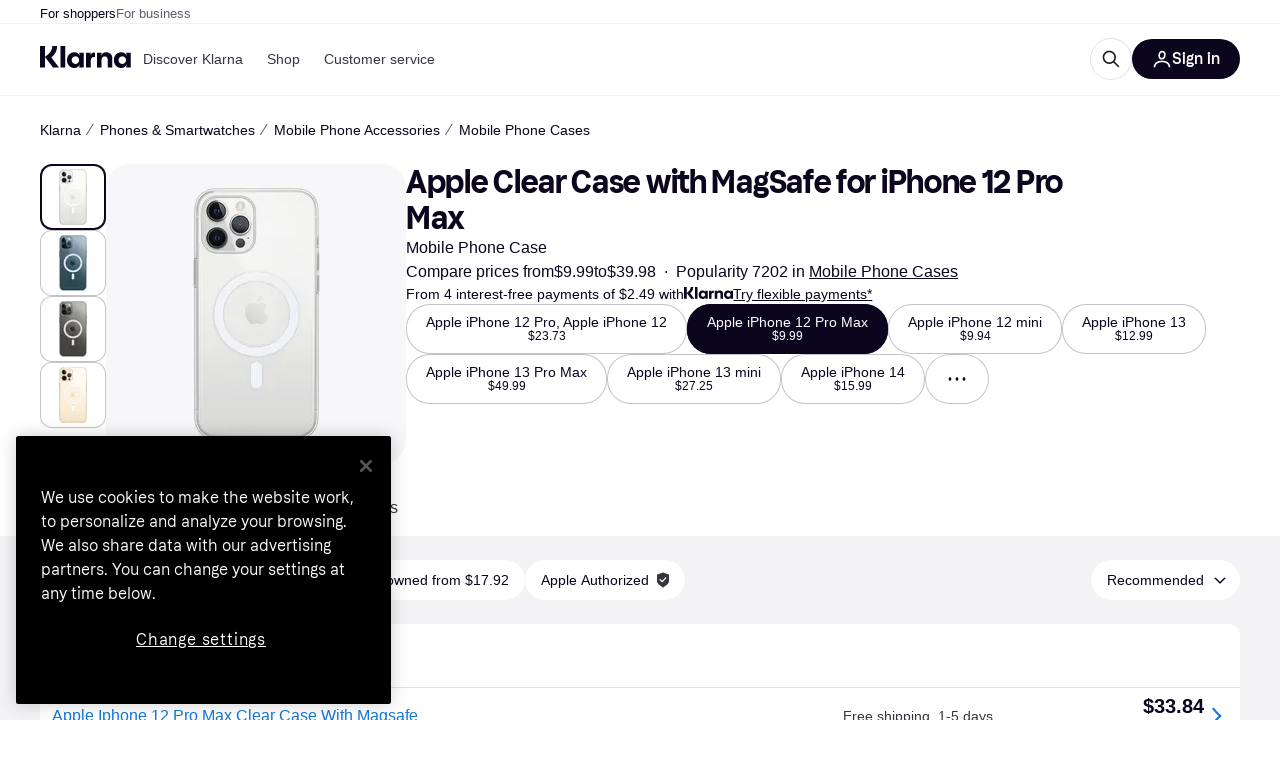

--- FILE ---
content_type: application/javascript
request_url: https://owp.klarna.com/static/54661-d2f01de8.js
body_size: 7339
content:
"use strict";(self.__LOADABLE_LOADED_CHUNKS__=self.__LOADABLE_LOADED_CHUNKS__||[]).push([["54661"],{49616(e,t,r){r.d(t,{b:()=>g});var n=r(21728),s=r(33817),i=r(51196),a=function(e){return e.children};r(96540);var o=r(56345),u=r(24684),c="-webkit-";function l(e,t){return 0|e.charCodeAt(t)}var h=function(e){e.return||"decl"!==e.type||(e.return=function(e,t){var r,n,s,i;switch(45^l(e,0)?(((t<<2^l(e,0))<<2^l(e,1))<<2^l(e,2))<<2^l(e,3):0){case 5349:case 4246:case 2756:case 6391:case 5879:case 5623:case 6135:case 4599:case 4855:case 4215:case 3005:return c+e+e;case 4789:return"-moz-"+e+e;case 6187:return e.includes("image-set(")?(r=/(image-set)/g,n=c+"$1",e.replace(r,n)+e):e;case 5495:case 3959:return e.includes("image-set(")?(s=/(image-set\([^]*)/,i=c+"$1$`$1",e.replace(s,i)):e;case 8116:case 7059:case 5753:case 5535:case 5445:case 5701:case 4933:case 4677:case 5533:case 5789:case 5021:case 4765:if(e.includes("stretch"))return c+e.replace("stretch","fill-available")+e;if(e.includes("fill-available"))return c+e+e}return e}(e.value,e.length))},d=r(74848),p=function(e){var t,r,s,i=(0,n.c)(4),a=e.children,c=e.enableModernPrefixer;e:{if(!c){t=null;break e}i[0]===Symbol.for("react.memo_cache_sentinel")?(r=(0,o.A)({key:"k",stylisPlugins:[h]}),i[0]=r):r=i[0],t=r}var l=t;return c?(i[1]!==l||i[2]!==a?(s=(0,d.jsx)(u.C,{value:l,children:a}),i[1]=l,i[2]=a,i[3]=s):s=i[3],s):a},f=function(e){return e.children},b=r(63324),y=r(22980),m=r(75477),v=r(24160),R=r(16384),C=r(81950),g=function(e){var t,r,o,u,c,l,h,g,x,O,S=(0,n.c)(37),k=e.children,E=e.baseCssScope,I=e.excludeDefaultBodyCss,T=e.excludeResetCss,Q=e.mode,P=e.theme,w=e.dontUseCssVariables,L=e.NativeGradientComponent,M=e.NativeBlurComponent,A=e.LinkComponent,D=e.ImageComponent,j=e.language,U=e.market,F=e.estimatedInitialScreenWidth,G=e.portalOffset,B=e.enableModernPrefixer,N=e.defaultFontFamily,_=(0,v.Kz)();return S[0]!==k||S[1]!==_||S[2]!==G?(t=(0,d.jsx)(s.e,{condition:_,component:v.GD,portalOffset:G,children:k}),S[0]=k,S[1]=_,S[2]=G,S[3]=t):t=S[3],S[4]!==D||S[5]!==t?(r=(0,d.jsx)(b.z,{ImageComponent:D,children:t}),S[4]=D,S[5]=t,S[6]=r):r=S[6],S[7]!==A||S[8]!==r?(o=(0,d.jsx)(y.I,{LinkComponent:A,children:r}),S[7]=A,S[8]=r,S[9]=o):o=S[9],S[10]!==L||S[11]!==o?(u=(0,d.jsx)(f,{NativeGradientComponent:L,children:o}),S[10]=L,S[11]=o,S[12]=u):u=S[12],S[13]!==M||S[14]!==u?(c=(0,d.jsx)(a,{NativeBlurComponent:M,children:u}),S[13]=M,S[14]=u,S[15]=c):c=S[15],S[16]!==F||S[17]!==c?(l=(0,d.jsx)(R.O,{estimatedInitialScreenWidth:F,children:c}),S[16]=F,S[17]=c,S[18]=l):l=S[18],S[19]!==E||S[20]!==N||S[21]!==I||S[22]!==T||S[23]!==l?(h=(0,d.jsx)(i.Y,{baseCssScope:E,excludeDefaultBodyCss:I,excludeResetCss:T,defaultFontFamily:N,children:l}),S[19]=E,S[20]=N,S[21]=I,S[22]=T,S[23]=l,S[24]=h):h=S[24],S[25]!==w||S[26]!==Q||S[27]!==h||S[28]!==P?(g=(0,d.jsx)(C.NP,{mode:Q,theme:P,dontUseCssVariables:w,children:h}),S[25]=w,S[26]=Q,S[27]=h,S[28]=P,S[29]=g):g=S[29],S[30]!==j||S[31]!==U||S[32]!==g?(x=(0,d.jsx)(m.wt,{language:j,market:U,children:g}),S[30]=j,S[31]=U,S[32]=g,S[33]=x):x=S[33],S[34]!==B||S[35]!==x?(O=(0,d.jsx)(p,{enableModernPrefixer:B,children:x}),S[34]=B,S[35]=x,S[36]=O):O=S[36],O}},63324(e,t,r){r.d(t,{W:()=>u,z:()=>o});var n=r(21728),s=r(96540),i=r(74848),a=(0,s.createContext)({ImageComponent:"img"}),o=function(e){var t,r,s=(0,n.c)(5),o=e.children,u=e.ImageComponent;return u?(s[0]!==u?(t={ImageComponent:u},s[0]=u,s[1]=t):t=s[1],s[2]!==o||s[3]!==t?(r=(0,i.jsx)(a.Provider,{value:t,children:o}),s[2]=o,s[3]=t,s[4]=r):r=s[4],r):o},u=function(){return(0,s.useContext)(a).ImageComponent}},22980(e,t,r){r.d(t,{I:()=>o,d:()=>u});var n=r(21728),s=r(96540),i=r(74848),a=(0,s.createContext)({LinkComponent:"a"}),o=function(e){var t,r,s=(0,n.c)(5),o=e.children,u=e.LinkComponent;return u?(s[0]!==u?(t={LinkComponent:u},s[0]=u,s[1]=t):t=s[1],s[2]!==o||s[3]!==t?(r=(0,i.jsx)(a.Provider,{value:t,children:o}),s[2]=o,s[3]=t,s[4]=r):r=s[4],r):o},u=function(){return(0,s.useContext)(a).LinkComponent}},75477(e,t,r){r.d(t,{wt:()=>u,zd:()=>l});var n=r(21728),s=r(96540),i={AL:"sq-AL",AM:"hy-AM",AO:"en-AO",AR:"es-AR",AU:"en-AU",AZ:"az-AZ",AT:"de-AT",BE:"nl-BE",BF:"fr-BF",BG:"bg-BG",BH:"ar-BH",BJ:"fr-BJ",BM:"en-BM",BO:"es-BO",BR:"pt-BR",BS:"en-BS",BZ:"en-BZ",CA:"en-CA",CG:"fr-CG",CI:"fr-CI",CL:"es-CL",CO:"es-CO",CR:"es-CR",CV:"en-CV",CY:"en-CY",CZ:"cs-CZ",DE:"de-DE",DK:"da-DK",DM:"en-DM",DO:"es-DO",EC:"es-EC",EE:"et-EE",EG:"ar-EG",ES:"es-ES",FI:"fi-FI",FJ:"en-FJ",FM:"en-FM",FR:"fr-FR",GA:"fr-GA",GB:"en-GB",GD:"en-GD",GE:"ka-GE",GM:"en-GM",GR:"el-GR",GT:"es-GT",HN:"es-HN",HR:"hr-HR",HU:"hu-HU",ID:"id-ID",IE:"en-IE",IN:"en-IN",IS:"is-IS",IT:"it-IT",JM:"en-JM",JO:"ar-JO",JP:"ja-JP",KE:"en-KE",KH:"en-KH",KN:"en-KN",KR:"ko-KR",KW:"ar-KW",KY:"en-KY",LC:"en-LC",LK:"en-LK",LR:"en-LR",LT:"lt-LT",LV:"lv-LV",MA:"ar-MA",MK:"mk-MK",MT:"en-MT",MU:"en-MU",MV:"en-MV",MX:"es-MX",MY:"en-MY",MZ:"pt-MZ",NA:"en-NA",NL:"nl-NL",NO:"nb-NO",NP:"en-NP",NZ:"en-NZ",OM:"ar-OM",PA:"es-PA",PE:"es-PE",PG:"en-PG",PH:"en-PH",PL:"pl-PL",PT:"pt-PT",PY:"es-PY",QA:"ar-QA",RO:"ro-RO",RS:"sr-RS",SA:"ar-SA",SB:"en-SB",SC:"en-SC",SE:"sv-SE",SI:"sl-SI",SK:"sk-SK",SL:"en-SL",SN:"fr-SN",SV:"es-SV",TC:"en-TC",TD:"fr-TD",TH:"th-TH",TJ:"tg-TJ",TM:"tk-TM",TN:"ar-TN",TO:"en-TO",TR:"tr-TR",TT:"en-TT",TW:"zh-TW",TZ:"en-TZ",UG:"en-UG",US:"en-US",UY:"es-UY",VG:"en-VG",VN:"vi-VN",VU:"en-VU",ZM:"en-ZM"};Object.keys(i);var a=r(74848),o=(0,s.createContext)({language:"en",market:"US"}),u=function(e){var t,r,s,i=(0,n.c)(6),u=e.children,c=e.language,l=e.market,p=h(),f=d();if(!c&&!l)return u;var b=null!=c?c:f,y=null!=(t=null!=l?l:p)?t:"US";return i[0]!==b||i[1]!==y?(r={market:y,language:b},i[0]=b,i[1]=y,i[2]=r):r=i[2],i[3]!==u||i[4]!==r?(s=(0,a.jsx)(o.Provider,{value:r,children:u}),i[3]=u,i[4]=r,i[5]=s):s=i[5],s},c=function(){var e=h(),t=d();return"".concat(null!=t?t:"en","-").concat(null!=e?e:"US")},l=function(){var e,t=h(),r=c();return null!=(e=i[t])?e:r},h=function(){return(0,s.useContext)(o).market},d=function(){return(0,s.useContext)(o).language}},24160(e,t,r){r.d(t,{GD:()=>u,Kz:()=>h,TE:()=>l,ZL:()=>c});var n=r(21728),s=r(96540),i=r(40961),a=r(2445),o=(0,s.createContext)({isRoot:!0,portalRef:null,portalOffset:0}),u=function(e){var t,r,i,u,c=(0,n.c)(10),l=e.children,d=e.portalOffset,p=void 0===d?0:d,f=h(),b=(0,s.useRef)(null);return c[0]!==p?(t={portalRef:b,isRoot:!1,portalOffset:p},c[0]=p,c[1]=t):t=c[1],c[2]!==f?(r=f?{display:"contents"}:{display:"flex",position:"relative",width:"100%",flexShrink:1},c[2]=f,c[3]=r):r=c[3],c[4]!==l||c[5]!==r?(i=(0,a.Y)("div",{ref:b,css:r,children:l}),c[4]=l,c[5]=r,c[6]=i):i=c[6],c[7]!==t||c[8]!==i?(u=(0,a.Y)(o.Provider,{value:t,children:i}),c[7]=t,c[8]=i,c[9]=u):u=c[9],u},c=function(e){var t,r=(0,n.c)(3),s=e.children,a=l();return a&&a.current?(r[0]!==s||r[1]!==a.current?(t=(0,i.createPortal)(s,a.current),r[0]=s,r[1]=a.current,r[2]=t):t=r[2],t):null},l=function(){return(0,s.useContext)(o).portalRef},h=function(){return(0,s.useContext)(o).isRoot}},16384(e,t,r){r.d(t,{G:()=>y,O:()=>b});var n=r(21728),s=r(96540),i=r(34883),a=r(85504),o=r(81950),u=r(74848);function c(e){return(c="function"==typeof Symbol&&"symbol"==typeof Symbol.iterator?function(e){return typeof e}:function(e){return e&&"function"==typeof Symbol&&e.constructor===Symbol&&e!==Symbol.prototype?"symbol":typeof e})(e)}function l(e,t){var r=Object.keys(e);if(Object.getOwnPropertySymbols){var n=Object.getOwnPropertySymbols(e);t&&(n=n.filter(function(t){return Object.getOwnPropertyDescriptor(e,t).enumerable})),r.push.apply(r,n)}return r}function h(e){for(var t=1;t<arguments.length;t++){var r=null!=arguments[t]?arguments[t]:{};t%2?l(Object(r),!0).forEach(function(t){d(e,t,r[t])}):Object.getOwnPropertyDescriptors?Object.defineProperties(e,Object.getOwnPropertyDescriptors(r)):l(Object(r)).forEach(function(t){Object.defineProperty(e,t,Object.getOwnPropertyDescriptor(r,t))})}return e}function d(e,t,r){var n;return(n=function(e,t){if("object"!=c(e)||!e)return e;var r=e[Symbol.toPrimitive];if(void 0!==r){var n=r.call(e,t||"default");if("object"!=c(n))return n;throw TypeError("@@toPrimitive must return a primitive value.")}return("string"===t?String:Number)(e)}(t,"string"),(t="symbol"==c(n)?n:n+"")in e)?Object.defineProperty(e,t,{value:r,enumerable:!0,configurable:!0,writable:!0}):e[t]=r,e}function p(e,t){(null==t||t>e.length)&&(t=e.length);for(var r=0,n=Array(t);r<t;r++)n[r]=e[r];return n}var f=(0,s.createContext)({xs:!1,s:!1,m:!1,desktop:!1,l:!1,xl:!1,xxl:!1}),b=function(e){var t,r,c,l,b,y=(0,n.c)(16),v=e.children,R=e.estimatedInitialScreenWidth,C=void 0===R?i.YY?window.innerWidth:0:R,g=(0,o.c)();y[0]!==C||y[1]!==g.breakpoints.desktop||y[2]!==g.breakpoints.l||y[3]!==g.breakpoints.m||y[4]!==g.breakpoints.s||y[5]!==g.breakpoints.xl||y[6]!==g.breakpoints.xs||y[7]!==g.breakpoints.xxl?(r=function(){return{xs:C>=g.breakpoints.xs,s:C>=g.breakpoints.s,m:C>=g.breakpoints.m,desktop:C>=g.breakpoints.desktop,l:C>=g.breakpoints.l,xl:C>=g.breakpoints.xl,xxl:C>=g.breakpoints.xxl}},y[0]=C,y[1]=g.breakpoints.desktop,y[2]=g.breakpoints.l,y[3]=g.breakpoints.m,y[4]=g.breakpoints.s,y[5]=g.breakpoints.xl,y[6]=g.breakpoints.xs,y[7]=g.breakpoints.xxl,y[8]=r):r=y[8];var x=function(e){if(Array.isArray(e))return e}(t=(0,s.useState)(r))||function(e,t){var r=null==e?null:"u">typeof Symbol&&e[Symbol.iterator]||e["@@iterator"];if(null!=r){var n,s,i,a,o=[],u=!0,c=!1;try{i=(r=r.call(e)).next,!1;for(;!(u=(n=i.call(r)).done)&&(o.push(n.value),2!==o.length);u=!0);}catch(e){c=!0,s=e}finally{try{if(!u&&null!=r.return&&(a=r.return(),Object(a)!==a))return}finally{if(c)throw s}}return o}}(t,2)||function(e,t){if(e){if("string"==typeof e)return p(e,2);var r=({}).toString.call(e).slice(8,-1);return"Object"===r&&e.constructor&&(r=e.constructor.name),"Map"===r||"Set"===r?Array.from(e):"Arguments"===r||/^(?:Ui|I)nt(?:8|16|32)(?:Clamped)?Array$/.test(r)?p(e,2):void 0}}(t,2)||function(){throw TypeError("Invalid attempt to destructure non-iterable instance.\nIn order to be iterable, non-array objects must have a [Symbol.iterator]() method.")}(),O=x[0],S=x[1];return y[9]!==C||y[10]!==g.breakpoints?(c=function(){if(i.YY){var e=window.innerWidth;e!==C&&S({xs:e>=g.breakpoints.xs,s:e>=g.breakpoints.s,m:e>=g.breakpoints.m,desktop:e>=g.breakpoints.desktop,l:e>=g.breakpoints.l,xl:e>=g.breakpoints.xl,xxl:e>=g.breakpoints.xxl});var t={},r=Object.keys(g.breakpoints).filter(m);return r.forEach(function(e){t[e]=function(t){S(function(r){return r[e]!==t.matches?h(h(h({},r),"desktop"===e&&d({},a.F,t.matches)),d({},e,t.matches)):r})},window.matchMedia("(min-width: ".concat(g.breakpoints[e],"px)")).addEventListener("change",t[e])}),function(){r.forEach(function(e){window.matchMedia("(min-width: ".concat(g.breakpoints[e],"px)")).removeEventListener("change",t[e])})}}},l=[g.breakpoints,C],y[9]=C,y[10]=g.breakpoints,y[11]=c,y[12]=l):(c=y[11],l=y[12]),(0,s.useEffect)(c,l),y[13]!==v||y[14]!==O?(b=(0,u.jsx)(f.Provider,{value:O,children:v}),y[13]=v,y[14]=O,y[15]=b):b=y[15],b},y=function(){return(0,s.useContext)(f)};function m(e){return e!==a.F}},1651(e,t,r){r.d(t,{$:()=>l});var n=r(29658),s=r(26261),i=r(79757),a=r(66500),o=r(94658),u=r(24880),c=r(52775),l=class extends a.Q{constructor(e,t){super(),this.options=t,this.#e=e,this.#t=null,this.#r=(0,o.T)(),this.bindMethods(),this.setOptions(t)}#e;#n=void 0;#s=void 0;#i=void 0;#a;#o;#r;#t;#u;#c;#l;#h;#d;#p;#f=new Set;bindMethods(){this.refetch=this.refetch.bind(this)}onSubscribe(){1===this.listeners.size&&(this.#n.addObserver(this),h(this.#n,this.options)?this.#b():this.updateResult(),this.#y())}onUnsubscribe(){this.hasListeners()||this.destroy()}shouldFetchOnReconnect(){return d(this.#n,this.options,this.options.refetchOnReconnect)}shouldFetchOnWindowFocus(){return d(this.#n,this.options,this.options.refetchOnWindowFocus)}destroy(){this.listeners=new Set,this.#m(),this.#v(),this.#n.removeObserver(this)}setOptions(e){let t=this.options,r=this.#n;if(this.options=this.#e.defaultQueryOptions(e),void 0!==this.options.enabled&&"boolean"!=typeof this.options.enabled&&"function"!=typeof this.options.enabled&&"boolean"!=typeof(0,u.Eh)(this.options.enabled,this.#n))throw Error("Expected enabled to be a boolean or a callback that returns a boolean");this.#R(),this.#n.setOptions(this.options),t._defaulted&&!(0,u.f8)(this.options,t)&&this.#e.getQueryCache().notify({type:"observerOptionsUpdated",query:this.#n,observer:this});let n=this.hasListeners();n&&p(this.#n,r,this.options,t)&&this.#b(),this.updateResult(),n&&(this.#n!==r||(0,u.Eh)(this.options.enabled,this.#n)!==(0,u.Eh)(t.enabled,this.#n)||(0,u.d2)(this.options.staleTime,this.#n)!==(0,u.d2)(t.staleTime,this.#n))&&this.#C();let s=this.#g();n&&(this.#n!==r||(0,u.Eh)(this.options.enabled,this.#n)!==(0,u.Eh)(t.enabled,this.#n)||s!==this.#p)&&this.#x(s)}getOptimisticResult(e){var t,r;let n=this.#e.getQueryCache().build(this.#e,e),s=this.createResult(n,e);return t=this,r=s,(0,u.f8)(t.getCurrentResult(),r)||(this.#i=s,this.#o=this.options,this.#a=this.#n.state),s}getCurrentResult(){return this.#i}trackResult(e,t){return new Proxy(e,{get:(e,r)=>(this.trackProp(r),t?.(r),"promise"===r&&(this.trackProp("data"),this.options.experimental_prefetchInRender||"pending"!==this.#r.status||this.#r.reject(Error("experimental_prefetchInRender feature flag is not enabled"))),Reflect.get(e,r))})}trackProp(e){this.#f.add(e)}getCurrentQuery(){return this.#n}refetch({...e}={}){return this.fetch({...e})}fetchOptimistic(e){let t=this.#e.defaultQueryOptions(e),r=this.#e.getQueryCache().build(this.#e,t);return r.fetch().then(()=>this.createResult(r,t))}fetch(e){return this.#b({...e,cancelRefetch:e.cancelRefetch??!0}).then(()=>(this.updateResult(),this.#i))}#b(e){this.#R();let t=this.#n.fetch(this.options,e);return e?.throwOnError||(t=t.catch(u.lQ)),t}#C(){this.#m();let e=(0,u.d2)(this.options.staleTime,this.#n);if(u.S$||this.#i.isStale||!(0,u.gn)(e))return;let t=(0,u.j3)(this.#i.dataUpdatedAt,e);this.#h=c.zs.setTimeout(()=>{this.#i.isStale||this.updateResult()},t+1)}#g(){return("function"==typeof this.options.refetchInterval?this.options.refetchInterval(this.#n):this.options.refetchInterval)??!1}#x(e){this.#v(),this.#p=e,!u.S$&&!1!==(0,u.Eh)(this.options.enabled,this.#n)&&(0,u.gn)(this.#p)&&0!==this.#p&&(this.#d=c.zs.setInterval(()=>{(this.options.refetchIntervalInBackground||n.m.isFocused())&&this.#b()},this.#p))}#y(){this.#C(),this.#x(this.#g())}#m(){this.#h&&(c.zs.clearTimeout(this.#h),this.#h=void 0)}#v(){this.#d&&(c.zs.clearInterval(this.#d),this.#d=void 0)}createResult(e,t){let r,n=this.#n,s=this.options,a=this.#i,c=this.#a,l=this.#o,d=e!==n?e.state:this.#s,{state:b}=e,y={...b},m=!1;if(t._optimisticResults){let r=this.hasListeners(),a=!r&&h(e,t),o=r&&p(e,n,t,s);(a||o)&&(y={...y,...(0,i.k)(b.data,e.options)}),"isRestoring"===t._optimisticResults&&(y.fetchStatus="idle")}let{error:v,errorUpdatedAt:R,status:C}=y;r=y.data;let g=!1;if(void 0!==t.placeholderData&&void 0===r&&"pending"===C){let e;a?.isPlaceholderData&&t.placeholderData===l?.placeholderData?(e=a.data,g=!0):e="function"==typeof t.placeholderData?t.placeholderData(this.#l?.state.data,this.#l):t.placeholderData,void 0!==e&&(C="success",r=(0,u.pl)(a?.data,e,t),m=!0)}if(t.select&&void 0!==r&&!g)if(a&&r===c?.data&&t.select===this.#u)r=this.#c;else try{this.#u=t.select,r=t.select(r),r=(0,u.pl)(a?.data,r,t),this.#c=r,this.#t=null}catch(e){this.#t=e}this.#t&&(v=this.#t,r=this.#c,R=Date.now(),C="error");let x="fetching"===y.fetchStatus,O="pending"===C,S="error"===C,k=O&&x,E=void 0!==r,I={status:C,fetchStatus:y.fetchStatus,isPending:O,isSuccess:"success"===C,isError:S,isInitialLoading:k,isLoading:k,data:r,dataUpdatedAt:y.dataUpdatedAt,error:v,errorUpdatedAt:R,failureCount:y.fetchFailureCount,failureReason:y.fetchFailureReason,errorUpdateCount:y.errorUpdateCount,isFetched:y.dataUpdateCount>0||y.errorUpdateCount>0,isFetchedAfterMount:y.dataUpdateCount>d.dataUpdateCount||y.errorUpdateCount>d.errorUpdateCount,isFetching:x,isRefetching:x&&!O,isLoadingError:S&&!E,isPaused:"paused"===y.fetchStatus,isPlaceholderData:m,isRefetchError:S&&E,isStale:f(e,t),refetch:this.refetch,promise:this.#r,isEnabled:!1!==(0,u.Eh)(t.enabled,e)};if(this.options.experimental_prefetchInRender){let t=void 0!==I.data,r="error"===I.status&&!t,s=e=>{r?e.reject(I.error):t&&e.resolve(I.data)},i=()=>{s(this.#r=I.promise=(0,o.T)())},a=this.#r;switch(a.status){case"pending":e.queryHash===n.queryHash&&s(a);break;case"fulfilled":(r||I.data!==a.value)&&i();break;case"rejected":r&&I.error===a.reason||i()}}return I}updateResult(){let e=this.#i,t=this.createResult(this.#n,this.options);if(this.#a=this.#n.state,this.#o=this.options,void 0!==this.#a.data&&(this.#l=this.#n),(0,u.f8)(t,e))return;this.#i=t;let r=()=>{if(!e)return!0;let{notifyOnChangeProps:t}=this.options,r="function"==typeof t?t():t;if("all"===r||!r&&!this.#f.size)return!0;let n=new Set(r??this.#f);return this.options.throwOnError&&n.add("error"),Object.keys(this.#i).some(t=>this.#i[t]!==e[t]&&n.has(t))};this.#O({listeners:r()})}#R(){let e=this.#e.getQueryCache().build(this.#e,this.options);if(e===this.#n)return;let t=this.#n;this.#n=e,this.#s=e.state,this.hasListeners()&&(t?.removeObserver(this),e.addObserver(this))}onQueryUpdate(){this.updateResult(),this.hasListeners()&&this.#y()}#O(e){s.jG.batch(()=>{e.listeners&&this.listeners.forEach(e=>{e(this.#i)}),this.#e.getQueryCache().notify({query:this.#n,type:"observerResultsUpdated"})})}};function h(e,t){return!1!==(0,u.Eh)(t.enabled,e)&&void 0===e.state.data&&("error"!==e.state.status||!1!==t.retryOnMount)||void 0!==e.state.data&&d(e,t,t.refetchOnMount)}function d(e,t,r){if(!1!==(0,u.Eh)(t.enabled,e)&&"static"!==(0,u.d2)(t.staleTime,e)){let n="function"==typeof r?r(e):r;return"always"===n||!1!==n&&f(e,t)}return!1}function p(e,t,r,n){return(e!==t||!1===(0,u.Eh)(n.enabled,e))&&(!r.suspense||"error"!==e.state.status)&&f(e,r)}function f(e,t){return!1!==(0,u.Eh)(t.enabled,e)&&e.isStaleByTime((0,u.d2)(t.staleTime,e))}},3335(e,t,r){r.d(t,{w:()=>i});var n=r(96540),s=n.createContext(!1),i=()=>n.useContext(s);s.Provider},96672(e,t,r){let n;r.d(t,{h:()=>a});var s=r(96540);r(74848);var i=s.createContext((n=!1,{clearReset:()=>{n=!1},reset:()=>{n=!0},isReset:()=>n})),a=()=>s.useContext(i)},68590(e,t,r){r.d(t,{$1:()=>o,LJ:()=>i,wZ:()=>a});var n=r(96540),s=r(24880),i=(e,t,r)=>{let n=r?.state.error&&"function"==typeof e.throwOnError?(0,s.GU)(e.throwOnError,[r.state.error,r]):e.throwOnError;(e.suspense||e.experimental_prefetchInRender||n)&&!t.isReset()&&(e.retryOnMount=!1)},a=e=>{n.useEffect(()=>{e.clearReset()},[e])},o=({result:e,errorResetBoundary:t,throwOnError:r,query:n,suspense:i})=>e.isError&&!t.isReset()&&!e.isFetching&&n&&(i&&void 0===e.data||(0,s.GU)(r,[e.error,n]))},60791(e,t,r){r.d(t,{EU:()=>i,iL:()=>a,jv:()=>n,nE:()=>s});var n=e=>{if(e.suspense){let t=e=>"static"===e?e:Math.max(e??1e3,1e3),r=e.staleTime;e.staleTime="function"==typeof r?(...e)=>t(r(...e)):t(r),"number"==typeof e.gcTime&&(e.gcTime=Math.max(e.gcTime,1e3))}},s=(e,t)=>e.isLoading&&e.isFetching&&!t,i=(e,t)=>e?.suspense&&t.isPending,a=(e,t,r)=>t.fetchOptimistic(e).catch(()=>{r.clearReset()})},15985(e,t,r){r.d(t,{t:()=>h});var n=r(96540),s=r(26261),i=r(24880),a=r(97665),o=r(96672),u=r(68590),c=r(3335),l=r(60791);function h(e,t,r){let h=(0,c.w)(),d=(0,o.h)(),p=(0,a.jE)(r),f=p.defaultQueryOptions(e);p.getDefaultOptions().queries?._experimental_beforeQuery?.(f);let b=p.getQueryCache().get(f.queryHash);f._optimisticResults=h?"isRestoring":"optimistic",(0,l.jv)(f),(0,u.LJ)(f,d,b),(0,u.wZ)(d);let y=!p.getQueryCache().get(f.queryHash),[m]=n.useState(()=>new t(p,f)),v=m.getOptimisticResult(f),R=!h&&!1!==e.subscribed;if(n.useSyncExternalStore(n.useCallback(e=>{let t=R?m.subscribe(s.jG.batchCalls(e)):i.lQ;return m.updateResult(),t},[m,R]),()=>m.getCurrentResult(),()=>m.getCurrentResult()),n.useEffect(()=>{m.setOptions(f)},[f,m]),(0,l.EU)(f,v))throw(0,l.iL)(f,m,d);if((0,u.$1)({result:v,errorResetBoundary:d,throwOnError:f.throwOnError,query:b,suspense:f.suspense}))throw v.error;if(p.getDefaultOptions().queries?._experimental_afterQuery?.(f,v),f.experimental_prefetchInRender&&!i.S$&&(0,l.nE)(v,h)){let e=y?(0,l.iL)(f,m,d):b?.promise;e?.catch(i.lQ).finally(()=>{m.updateResult()})}return f.notifyOnChangeProps?v:m.trackResult(v)}},97286(e,t,r){r.d(t,{I:()=>i});var n=r(1651),s=r(15985);function i(e,t){return(0,s.t)(e,n.$,t)}}}]);

--- FILE ---
content_type: image/svg+xml
request_url: https://owp.klarna.com/images/site-gui/design/certified_gray.svg
body_size: 295
content:
<svg width="30" height="30" xmlns="http://www.w3.org/2000/svg">
  <path d="M14.97 7c.08 0 .16 0 .23.03l5.82 2.1c.23.08.38.3.38.54v6.28c0 1.56-.9 2.87-2.07 3.95a36.21 36.21 0 01-4 3 .6.6 0 01-.67 0c-1.4-.91-2.74-1.91-4-3-1.16-1.1-2.06-2.39-2.06-3.95V9.67a.54.54 0 01.38-.54l5.82-2.1a.6.6 0 01.17-.03zm3.5 5.23a.64.64 0 00-.94 0l-3.48 3.62-1.58-1.63a.64.64 0 00-.93 0 .71.71 0 000 .98l2.04 2.11a.65.65 0 00.93 0l3.95-4.1a.71.71 0 000-.98z" fill="#37363F"/>
</svg>


--- FILE ---
content_type: application/javascript
request_url: https://owp.klarna.com/static/76736-a83d09c6.js
body_size: 5569
content:
"use strict";(self.__LOADABLE_LOADED_CHUNKS__=self.__LOADABLE_LOADED_CHUNKS__||[]).push([["76736"],{30768(e,t,r){r.r(t),r.d(t,{default:()=>d});var o=r(74848),n=r(17437),i=r(92439),l=r(3956),s=r(7191);let a=e=>e,c,d=({translationKey:e})=>{let t=(0,s.WD)(),r=(0,l.DPo)();return e?(0,o.jsx)(i.default,{sx:(0,n.AH)(c||(c=a`
        max-width: 100%;

        p,
        p > *,
        a {
          font-size: ${0};
          line-height: ${0};
          color: ${0};
        }
        a:hover {
          color: ${0};
        }
      `),r.textSize.s,r.textLineHeight.s,r.color.textTertiary,r.color.textTertiary),children:t(e)}):null}},53982(e,t,r){r.d(t,{A:()=>x}),r(44114);var o=r(74848),n=r(46942),i=r.n(n),l=r(27916),s=r(86424),a=r(24287),c=r(96540),d=r(35570),u=r(3956),p=r(7191);let g=()=>{let e=(0,p.WD)();return(0,o.jsx)(u.azJ,{align:"center",as:u.EYj,backgroundColor:"overlay-primary",color:"text-inverse",left:0,paddingX:"xs",position:"absolute",size:"s",sx:{borderRadius:"0 0 3px 0",pointerEvents:"none"},top:0,zIndex:"default",children:e("PR.Ads.ADS_OVERLAY_TEXT")})};var h=r(85692);let f={threshold:[.74,.76]},b=({id:e,onChange:t})=>{var r,n;let{ref:i}=(0,h.Wx)((r=function(e){for(var t=1;t<arguments.length;t++){var r=null!=arguments[t]?arguments[t]:{},o=Object.keys(r);"function"==typeof Object.getOwnPropertySymbols&&(o=o.concat(Object.getOwnPropertySymbols(r).filter(function(e){return Object.getOwnPropertyDescriptor(r,e).enumerable}))),o.forEach(function(t){var o;o=r[t],t in e?Object.defineProperty(e,t,{value:o,enumerable:!0,configurable:!0,writable:!0}):e[t]=o})}return e}({},f),n=n={onChange:t},Object.getOwnPropertyDescriptors?Object.defineProperties(r,Object.getOwnPropertyDescriptors(n)):(function(e,t){var r=Object.keys(e);if(Object.getOwnPropertySymbols){var o=Object.getOwnPropertySymbols(e);r.push.apply(r,o)}return r})(Object(n)).forEach(function(e){Object.defineProperty(r,e,Object.getOwnPropertyDescriptor(n,e))}),r));return(0,o.jsx)("div",{ref:i,children:(0,o.jsx)("div",{id:e})})},O={SE:"PR-SE",UK:"PR-UK",DK:"PR-DK",US:"KLARNA-US"};r(18111),r(22489),r(61701),r(62953);let y=[[300,250],[300,600]],P=[[320,50],[320,80],[320,100],[320,160],[320,320],[300,50],[300,100],[300,150],[300,250],[300,75],[336,280]],j=[[728,90],[980,120],[930,90]];function v(e,t,r){return t in e?Object.defineProperty(e,t,{value:r,enumerable:!0,configurable:!0,writable:!0}):e[t]=r,e}let m=(e,t)=>{t?window.googletag.pubads().setTargeting(e,t):window.googletag.pubads().getTargeting(e).length&&window.googletag.pubads().clearTargeting(e)};class w extends c.PureComponent{generateAd({countryCode:e,isMobile:t,pageType:r,slotItem:o}){var n;window.googletag=window.googletag||{cmd:[]},null==(n=window.googletag.cmd)||n.push(()=>{var n,i,l;window.googletag.pubads().setTargeting("type",r),m("categoryid",null==(n=this.props.categoryId)?void 0:n.toString()),m("brandname",this.props.brandName),m("keyword",this.props.keyword),m("productid",this.props.productId),m("product",this.props.productName);let s=(({isMobile:e,inlist:t,containerWidth:r=728})=>t?e?P:j.filter(e=>e[0]<=r):y)({isMobile:t,inlist:null==o?void 0:o.inlist,containerWidth:null==(l=this.ref)||null==(i=l.current)?void 0:i.offsetWidth});if(0===s.length)return;let a=window.googletag.defineSlot(`/70081414/${function(e,t){if(!e)return"";let r=O[e];return r?`${r}${t?"-M":""}`:""}(e,t)}${null==o?void 0:o.slot}`,s,this.getElementId());a?(this.setState({slot:a}),(null==o?void 0:o.inlist)?a.setTargeting("location",(null==o?void 0:o.location)+"-"+this.props.position):(a.setTargeting("location",null==o?void 0:o.location),a.setCollapseEmptyDiv(!0,!0)),a.addService(window.googletag.pubads()),window.googletag.display(this.getElementId())):this.setState({emptySlot:!0})})}componentDidMount(){this.updateAds(!0)}updateAds(e){let{countryCode:t,slotItem:r,isMobile:o}=this.props;this.settings.use_ads&&(e||this.destroySlots(),this.generateAd({countryCode:t,isMobile:o,pageType:null==r?void 0:r.pageType,slotItem:r}))}componentDidUpdate(e,t){(e.categoryId!==this.props.categoryId||e.keyword!==this.props.keyword)&&this.updateAds(),this.props.autoRefresh&&t.inView!==this.state.inView&&this.adRefreshInterval(this.state.inView,this.refreshAd)}getElementId(){var e,t,r;return`${null==(r=this.props.slotItem)?void 0:r.displayId}-${null!=(e=this.props.position)?e:"0"}-${null!=(t=this.props.elementIdSuffix)?t:"0"}`}destroySlots(){window.googletag&&window.googletag.destroySlots&&this.state.slot&&window.googletag.destroySlots([this.state.slot])}componentWillUnmount(){this.adRefreshInterval(!1),this.destroySlots()}render(){var e,t,r,n,l,s;let{sticky:a,className:c,isMobile:d}=this.props,u=!!((null===this||void 0===this||null==(t=this.props)||null==(e=t.slotItem)?void 0:e.inlist)&&d),p=i()(c,"mR6m6EWHN_",{WqY6IxM70o:a,Icf6M0L2mV:null===this||void 0===this||null==(n=this.props)||null==(r=n.slotItem)?void 0:r.inlist,ppui02n2hL:u});return this.settings.use_ads?(null==(s=this.props)||null==(l=s.slotItem)?void 0:l.inlist)?(0,o.jsxs)("div",{ref:this.ref,className:p,children:[(0,o.jsx)(g,{}),!this.state.emptySlot&&(this.props.autoRefresh?(0,o.jsx)(b,{id:this.getElementId(),onChange:this.handleIsInView}):(0,o.jsx)("div",{id:this.getElementId()}))]}):(0,o.jsxs)("div",{className:p,children:[(0,o.jsx)(g,{}),!this.state.emptySlot&&(this.props.autoRefresh?(0,o.jsx)(b,{id:this.getElementId(),onChange:this.handleIsInView}):(0,o.jsx)("div",{id:this.getElementId()}))]}):null}constructor(e){super(e),v(this,"adRefreshInterval",void 0),v(this,"ref",void 0),v(this,"settings",void 0),v(this,"refreshAd",()=>{if(window.googletag&&window.googletag.pubadsReady&&this.state.slot){var e;null==(e=window.googletag.cmd)||e.push(()=>{window.googletag.pubads().refresh&&window.googletag.pubads().refresh(this.state.slot?[this.state.slot]:void 0,{changeCorrelator:!1})})}}),v(this,"handleIsInView",e=>{this.setState({inView:e})}),this.ref=(0,c.createRef)(),this.state={emptySlot:!1,slot:null,inView:!1},this.settings=(0,s.c5)("ads_settings"),this.adRefreshInterval=(()=>{let e=null,t=30;return(r,o)=>{r?e=setInterval(()=>{0===t?(t=30,null==o||o()):t-=1},1e3):e&&clearInterval(e)}})()}}v(w,"defaultProps",{autoRefresh:!0});let x=e=>{let t=(0,d.zy)(),r=(0,a.gI)(),n=(0,l.Ny)();return(0,o.jsx)(w,function(e){for(var t=1;t<arguments.length;t++){var r=null!=arguments[t]?arguments[t]:{},o=Object.keys(r);"function"==typeof Object.getOwnPropertySymbols&&(o=o.concat(Object.getOwnPropertySymbols(r).filter(function(e){return Object.getOwnPropertyDescriptor(r,e).enumerable}))),o.forEach(function(t){v(e,t,r[t])})}return e}({countryCode:r,isMobile:n,pathname:t.pathname},e))}},28134(e,t,r){r.d(t,{G:()=>n,R:()=>i});var o=r(96540);let n=(0,o.createContext)({offerGroupCount:0}),i=()=>(0,o.useContext)(n)},93967(e,t,r){r.d(t,{A:()=>i});var o=r(74848),n=r(3956);let i=({pricePerUnit:e,size:t="s",color:r="text-secondary"})=>{let i=(0,n.oQn)({currencyDisplay:"narrowSymbol"});if(!e||!e.price||!e.unit)return null;let l=i(e.price.amount);return(0,o.jsx)(n.EYj,{inline:!0,align:"right",color:r,size:t,textWrap:"no-wrap",weight:"normal",children:`${l}/${null==e?void 0:e.unit}`})}},29757(e,t,r){r.d(t,{or:()=>p,pM:()=>P,uf:()=>d,jC:()=>c,jh:()=>b,Bk:()=>m});var o=r(74848),n=r(3956),i=r(7191),l=r(98865),s=r(24287);let a=({blockType:e,onClick:t,contentText:r,linkText:i})=>{let l=(0,s.rH)();return(0,o.jsx)(n.azJ,{as:"button",backgroundColor:"background-primary",borderRadius:"m",elevation:l?void 0:"s",padding:"m",paddingLeft:"sm",onClick:t,children:(0,o.jsxs)(n.BJc,{alignX:"space-between",alignY:"center",direction:"horizontal",gap:"m",width:"100%",wrap:!1,children:[(0,o.jsx)(n.EYj,{align:"left",size:"s",children:r}),(0,o.jsx)(n.EYj,{size:"s",textWrap:"no-wrap",weight:"normal",children:(0,o.jsx)(n.N_E,{as:"span",kind:"primary",children:i})})]})})},c=({block:e})=>{let{setFilters:t}=(0,l.O)(),r=(0,i.WD)(),s=r(1===e.count?"PR.ProductTable.UnverifiedGroup.MERCHANT_SINGULAR":"PR.ProductTable.UnverifiedGroup.MERCHANT_PLURAL"),c=(0,n.QsY)({base:r("PR.Global.SHOW_ALL"),l:r("PR.ProductTable.UnverifiedGroup.SHOW_ALL")}),d=(0,o.jsx)(i.F4,{placeholders:{offers:(0,o.jsx)(n.EYj,{inline:!0,size:"inherit",weight:"bold",children:e.count},"unverified-offers"),merchant:s},children:"PR.ProductTable.UnverifiedGroup.TEXT"});return(0,o.jsx)(a,{blockType:e.type,contentText:d,linkText:c,onClick:()=>t({showUnavailableMerchants:!0,page:{offerList:!0,excludedOfferList:!0}})})},d=({block:e})=>{let t=(0,i.WD)();return(0,o.jsx)(n.azJ,{paddingY:"l",children:(0,o.jsx)(n.ppr,{text:t("PR.ProductTable.NO_OFFERS"),type:"NO_PRICES"})})};var u=r(30768);let p=({block:e})=>(0,o.jsx)(n.azJ,{paddingY:"m",children:(0,o.jsx)(u.default,{translationKey:e.translationKey})});var g=r(53982),h=r(18238),f=r(11798);let b=({block:e})=>{let{productId:t,categoryId:r,breadcrumbs:n,productName:i,brandName:l}=(0,h.G)();return(0,o.jsx)(g.A,{brandName:l,categoryId:r,position:e.aggregatedPosition,productId:t,productName:i,slotItem:(0,f.e4)({inlist:!0,page:f.RX,pageId:`c(${r})`,position:f.Gf,paths:n})})};function O(e){for(var t=1;t<arguments.length;t++){var r=null!=arguments[t]?arguments[t]:{},o=Object.keys(r);"function"==typeof Object.getOwnPropertySymbols&&(o=o.concat(Object.getOwnPropertySymbols(r).filter(function(e){return Object.getOwnPropertyDescriptor(r,e).enumerable}))),o.forEach(function(t){var o;o=r[t],t in e?Object.defineProperty(e,t,{value:o,enumerable:!0,configurable:!0,writable:!0}):e[t]=o})}return e}function y(e,t){return t=null!=t?t:{},Object.getOwnPropertyDescriptors?Object.defineProperties(e,Object.getOwnPropertyDescriptors(t)):(function(e,t){var r=Object.keys(e);if(Object.getOwnPropertySymbols){var o=Object.getOwnPropertySymbols(e);r.push.apply(r,o)}return r})(Object(t)).forEach(function(r){Object.defineProperty(e,r,Object.getOwnPropertyDescriptor(t,r))}),e}let P=({block:e,renderingContext:t})=>{let r=(0,i.WD)(),{setFilters:s,optimisticFilters:a}=(0,l.O)();return(0,o.jsx)(n.azJ,{paddingTop:"m",children:(0,o.jsx)(n.eqV,{backgroundColor:"grayscale20",hoverBackgroundColor:"grayscale30",onClick:()=>{"offer-list"===t?s({page:y(O({},a.page),{offerList:!0})}):"excluded-offer-list"===t&&s({page:y(O({},a.page),{excludedOfferList:!0})})},children:r("PR.ProductPage.PriceListing.SHOW_ALL_OFFERS",{offers:e.count})})})};var j=r(50443),v=r(14875);let m=({block:e})=>{let{data:t}=(0,j.v)(),{setFilters:r}=(0,l.O)(),{lowestPrice:s,totalCount:c}=(0,v.G)((null==t?void 0:t.filters)||[]),d=(0,i.WD)(),u=!(0,n.GuJ)().m,p=(0,o.jsx)(i.F4,{placeholders:{price:(0,o.jsx)(n.gmi,{price:s||0,size:"inherit",weight:"bold"},"price")},children:"PR.ProductPage.PriceListing.UsedProductsBlock.INFO_TEXT"}),g=u?d("PR.ProductPage.PriceListing.UsedProductsBlock.SHOW"):d(1===c?"PR.ProductPage.PriceListing.UsedProductsBlock.BUTTON_TEXT_SINGULAR":"PR.ProductPage.PriceListing.UsedProductsBlock.BUTTON_TEXT",{count:c});return(0,o.jsx)(a,{blockType:e.type,contentText:p,linkText:g,onClick:()=>r({itemCondition:"ALL"})})}},23228(e,t,r){r.d(t,{A:()=>u});var o=r(74848),n=r(3956),i=r(59313),l=r(96540),s=r(48217),a=r(7191);let c=({modalUrl:e,onModalOpen:t})=>{let r=(0,a.WD)(),i=(0,l.useCallback)(e=>{s.A.trackEvent("Click on installment price",{}),t(e)},[t]);return(0,o.jsxs)(n.EYj,{size:"m",children:[r("PR.ProductPage.PriceListing.Installment.INTEGRATED_INFO")," ",(0,o.jsx)(n.N_E,{color:"text-on-background",decoration:"underline",href:e,rel:"noopener noreferrer",onClick:i,children:r("PR.ProductPage.PriceListing.Installment.INTEGRATED_LINK_TEXT")})]})},d=({storeUrl:e,storeName:t})=>{let r=(0,a.WD)(),c=(0,l.useCallback)(()=>{s.A.trackEvent("Click on installment price",{})},[]);return(0,o.jsxs)(n.EYj,{size:"m",children:[r("PR.ProductPage.PriceListing.Installment.NONINTEGRATED_INFO",{store:t})," ",(0,o.jsx)(n.N_E,{as:i.A,color:"text-on-background",decoration:"underline",href:e,rel:"noopener noreferrer",target:"_blank",onClick:c,children:r("PR.ProductPage.PriceListing.Installment.NONINTEGRATED_LINK_TEXT")})]})},u=({data:e,error:t,storeName:r,onModalOpen:i})=>(null==e?void 0:e.modalUrl)?(0,o.jsx)(c,{modalUrl:e.modalUrl,onModalOpen:i}):(null==e?void 0:e.storeUrl)?(0,o.jsx)(d,{storeName:r,storeUrl:e.storeUrl}):t?(0,o.jsx)(a.Ay,{children:"PR.Notification.GENERAL_ERROR"}):(0,o.jsx)(n.azJ,{height:"2em",minWidth:150,children:(0,o.jsx)(n.aHM,{center:!0})})},27917(e,t,r){r.d(t,{z:()=>c}),r(62953);var o=r(97286),n=r(33305),i=r(18238),l=r(24287);let s=(0,r(99930).Ib)("urls-for-offer",async(e,t,r)=>(await n.D.getProductDetailOffersUrls(e,t,r)).data);var a=r(96540);let c=({offerId:e})=>{let[t,r]=(0,a.useState)(!1),[n,c]=(0,a.useState)(!1),{data:d,isError:u}=((e,{enabled:t=!0}={})=>{var r,n;let{productId:a}=(0,i.G)(),c=(0,l.gI)();return(0,o.I)((r=function(e){for(var t=1;t<arguments.length;t++){var r=null!=arguments[t]?arguments[t]:{},o=Object.keys(r);"function"==typeof Object.getOwnPropertySymbols&&(o=o.concat(Object.getOwnPropertySymbols(r).filter(function(e){return Object.getOwnPropertyDescriptor(r,e).enumerable}))),o.forEach(function(t){var o;o=r[t],t in e?Object.defineProperty(e,t,{value:o,enumerable:!0,configurable:!0,writable:!0}):e[t]=o})}return e}({},s(c,a,e)),n=n={enabled:t,retry:2},Object.getOwnPropertyDescriptors?Object.defineProperties(r,Object.getOwnPropertyDescriptors(n)):(function(e,t){var r=Object.keys(e);if(Object.getOwnPropertySymbols){var o=Object.getOwnPropertySymbols(e);r.push.apply(r,o)}return r})(Object(n)).forEach(function(e){Object.defineProperty(r,e,Object.getOwnPropertyDescriptor(n,e))}),r))})(e,{enabled:!!e&&t}),p=(0,a.useCallback)(e=>{e.preventDefault(),r(!0)},[]);return{requestEnabled:t,osmOpen:n,data:d,isError:u,handleLoad:p,handleModalOpen:(0,a.useCallback)(e=>{e.preventDefault(),c(!0)},[]),handleModalClose:(0,a.useCallback)(()=>c(!1),[])}}},22632(e,t,r){r.d(t,{A:()=>c});var o=r(74848),n=r(3956),i=r(6746),l=r(7191),s=r(27917),a=r(23228);let c=({storeName:e,offerId:t,color:r="grayscale60"})=>{let{data:c,isError:d,handleLoad:u,handleModalOpen:p,handleModalClose:g,osmOpen:h}=(0,s.z)({offerId:t}),f=(0,l.WD)();return(0,o.jsxs)("span",{onClick:e=>e.stopPropagation(),children:[(0,o.jsxs)(n.mh,{position:"top",trigger:"hover",children:[(0,o.jsx)(n.jiu,{children:(0,o.jsx)(n.K0,{"aria-label":f("PR.A11Y.ProductDetailsPage.Offers.Installment.DISPLAY_INFO"),backgroundColor:"none",color:r,hoverBackgroundColor:"none",icon:n.mo0,size:"s",sx:{width:22,height:22,margin:-5,position:"relative",top:3},onClick:u,onMouseEnter:u})}),(0,o.jsx)(n.L67,{text:(0,o.jsx)(a.A,{data:c,error:d,storeName:e,onModalOpen:p})})]}),(null==c?void 0:c.modalUrl)&&(0,o.jsx)(i.A,{open:h,url:c.modalUrl,onClose:g})]})}},23041(e,t,r){r.d(t,{r:()=>l}),r(62953),r(33110);var o=r(74848),n=r(3956),i=r(96540);let l=({block:e,renderBlock:t})=>(0,o.jsxs)(n.BJc,{borderColor:"negative",borderRadius:"m",gap:"xs",width:"100%",wrap:!1,children:[(0,o.jsxs)(n.BJc,{alignY:"center",backgroundColor:"grayscale20",borderRadius:"m",direction:"horizontal",padding:"s",children:[(0,o.jsxs)(n.EYj,{size:"s",weight:"heavy",children:["Block: ",e.type]}),(0,o.jsx)(s,{block:e})]}),(0,o.jsx)(n.azJ,{width:"100%",children:t(e)})]});function s(e){let[t,r]=(0,i.useState)(!1);return t&&console.debug(e.block),(0,o.jsxs)(n.azJ,{children:[(0,o.jsx)(n.K0,{"aria-label":"View block object",icon:n.mo0,size:"s",tooltip:"View block object",onClick:()=>r(!0)}),(0,o.jsxs)(n.Xnq,{maxWidth:"700",open:t,onClose:()=>r(!1),children:[(0,o.jsx)(n.Xnq.Header,{title:`Block: ${e.block.type}`}),(0,o.jsx)(n.Xnq.Body,{children:(0,o.jsxs)(n.BJc,{children:[(0,o.jsx)(n.EYj,{weight:"heavy",children:"JSON view of block object:"}),(0,o.jsx)(n.azJ,{backgroundColor:"background-primary",borderRadius:"m",padding:"m",sx:{overflow:"auto"},children:(0,o.jsx)("pre",{children:JSON.stringify(e.block,null,2)})})]})})]})]})}},9907(e,t,r){r.d(t,{A:()=>s});var o=r(74848),n=r(3956),i=r(7191),l=r(38683);let s=e=>{var t,r;let{deliveryTime:s,stockStatus:a,shippingCost:c}=e,d=function(e,t){if(null==e)return{};var r,o,n,i={};if("u">typeof Reflect&&Reflect.ownKeys){for(n=0,r=Reflect.ownKeys(e);n<r.length;n++)o=r[n],!(t.indexOf(o)>=0)&&Object.prototype.propertyIsEnumerable.call(e,o)&&(i[o]=e[o]);return i}if(i=function(e,t){if(null==e)return{};var r,o,n={},i=Object.getOwnPropertyNames(e);for(o=0;o<i.length;o++)r=i[o],!(t.indexOf(r)>=0)&&Object.prototype.propertyIsEnumerable.call(e,r)&&(n[r]=e[r]);return n}(e,t),Object.getOwnPropertySymbols)for(n=0,r=Object.getOwnPropertySymbols(e);n<r.length;n++)o=r[n],!(t.indexOf(o)>=0)&&Object.prototype.propertyIsEnumerable.call(e,o)&&(i[o]=e[o]);return i}(e,["deliveryTime","stockStatus","shippingCost"]),u=(0,i.WD)(),p=(0,n.QsY)({base:"xs",s:"s"}),g=(0,l.Q)(s),h=(0,n.oQn)(),f=Number(null==c?void 0:c.amount)>0,b=(null==c?void 0:c.amount)==="0.00";return(0,o.jsx)(n.EYj,(t=function(e){for(var t=1;t<arguments.length;t++){var r=null!=arguments[t]?arguments[t]:{},o=Object.keys(r);"function"==typeof Object.getOwnPropertySymbols&&(o=o.concat(Object.getOwnPropertySymbols(r).filter(function(e){return Object.getOwnPropertyDescriptor(r,e).enumerable}))),o.forEach(function(t){var o;o=r[t],t in e?Object.defineProperty(e,t,{value:o,enumerable:!0,configurable:!0,writable:!0}):e[t]=o})}return e}({inline:!0,color:"IN_STOCK"===a||"COLLECT_IN_STORE"===a?"text-secondary":"OUT_OF_STOCK"===a?"negative":"PREORDER"===a||"BACKORDER"===a?"warning":"text-secondary",size:p,textWrap:"truncate"},d),r=r={children:"IN_STOCK"===a?(0,o.jsxs)(o.Fragment,{children:[b&&(0,o.jsx)("span",{children:u("PR.ProductPage.PriceListing.Offer.FREE_SHIPPING")}),f&&(0,o.jsx)("span",{children:u("PR.ProductPage.PriceListing.Offer.SHIPPING_COST_TEXT",{cost:h(null==c?void 0:c.amount)})}),(b||f)&&g&&(0,o.jsx)("span",{children:", "}),g]}):(0,o.jsxs)(o.Fragment,{children:["COLLECT_IN_STORE"===a&&(0,o.jsx)("span",{children:u("PR.Global.StockStatus.COLLECT_IN_STORE")}),"OUT_OF_STOCK"===a&&(0,o.jsx)("span",{children:u("PR.Global.StockStatus.OUT_OF_STOCK")}),"PREORDER"===a&&(0,o.jsx)("span",{children:u("PR.Global.StockStatus.PREORDER")}),"BACKORDER"===a&&(0,o.jsx)("span",{children:u("PR.Global.StockStatus.BACKORDER")})]})},Object.getOwnPropertyDescriptors?Object.defineProperties(t,Object.getOwnPropertyDescriptors(r)):(function(e,t){var r=Object.keys(e);if(Object.getOwnPropertySymbols){var o=Object.getOwnPropertySymbols(e);r.push.apply(r,o)}return r})(Object(r)).forEach(function(e){Object.defineProperty(t,e,Object.getOwnPropertyDescriptor(r,e))}),t))}},38683(e,t,r){r.d(t,{G:()=>n,Q:()=>i});var o=r(7191);let n=e=>{var t,r;let o=Number(null==e||null==(t=e.shippingCost)?void 0:t.amount)>0,n=(null==e||null==(r=e.shippingCost)?void 0:r.amount)==="0.00",i=!!(null==e?void 0:e.deliveryTime);return(null==e?void 0:e.stockStatus)==="OUT_OF_STOCK"||(null==e?void 0:e.stockStatus)==="PREORDER"||(null==e?void 0:e.stockStatus)==="BACKORDER"||(null==e?void 0:e.stockStatus)==="COLLECT_IN_STORE"||(null==e?void 0:e.stockStatus)==="IN_STOCK"&&(n||o||i)},i=e=>{let t=(0,o.WD)(),r=null==e?void 0:e.minDays,n=null==e?void 0:e.maxDays;return e?r!==n?`${t("PR.ProductPage.PriceListing.DAY_RANGE",{minDays:r,maxDays:n})}`:0===r?t("PR.ProductPage.PriceListing.Delivery.TODAY"):1===r?t("PR.ProductPage.PriceListing.Delivery.TOMORROW"):`${t("PR.ProductPage.PriceListing.DAY_PLURAL",{days:r})}`:null}}}]);
//# sourceMappingURL=76736-a83d09c6.js.map

--- FILE ---
content_type: application/javascript
request_url: https://owp.klarna.com/static/slots-klarnaFooter-KlarnaFooterOnVisible-b78d9cd7.js
body_size: 1296
content:
"use strict";(self.__LOADABLE_LOADED_CHUNKS__=self.__LOADABLE_LOADED_CHUNKS__||[]).push([["42096"],{3976(e,t,r){r.d(t,{A:()=>a});let a={footerFallback:"BaktIkglt9"}},13380(e,t,r){r.r(t),r.d(t,{default:()=>f});var a=r(74848),o=r(5444),s=r(96540),n=r(80237),l=r(3976);let i=(0,s.forwardRef)(function({children:e},t){return(0,a.jsx)("div",{ref:t,style:{order:2},children:e})}),u=(0,o.i)({resolved:{},chunkName:()=>"KlarnaFooter",isReady(e){let t=this.resolve(e);return!0===this.resolved[t]&&!!r.m[t]},importAsync:()=>r.e("65918").then(r.bind(r,47687)),requireAsync(e){let t=this.resolve(e);return this.resolved[t]=!1,this.importAsync(e).then(e=>(this.resolved[t]=!0,e))},requireSync(e){return r(this.resolve(e))},resolve:()=>47687},{renderForBots:!0,WrapperComponent:i,offset:2e3,fallback:(0,a.jsx)("div",{className:l.A.footerFallback})}),d=()=>(0,a.jsx)(u,{});d.getInitialProps=n.A;let f=d},80237(e,t,r){r.d(t,{A:()=>o});var a=r(44813);let o=async({queryClient:e})=>{await e.prefetchQuery((0,a.A)())}},44813(e,t,r){r.d(t,{A:()=>l});var a=r(64939),o=r(43604),s=r(99930),n=r(52814);let l=(0,s.Ib)("kww-footer",()=>(0,a.Hr)({env:(0,n.dg)(),market:(0,n.oe)(),locale:(0,n.OI)()},n.nG),{staleTime:o.Vt})},52814(e,t,r){r.d(t,{DN:()=>_,IK:()=>A,OI:()=>w,dg:()=>y,nG:()=>v,oe:()=>k}),r(62953),r(3296),r(27208),r(48408),r(14603),r(47566),r(98721),r(53921),r(27495),r(25440),r(16280);var a=r(27916),o=r(50909),s=r(97746),n=r(24287),l=r(70131),i=r(38401),u=r(93555),d=r(79120),f=r(96540),h=r(35570),c=r(66799);let m=async(e,t)=>{let r=new URL(e),a=Object.fromEntries(r.searchParams),s=(0,o.R)();return await s.fetch(l.YL,{url:r.pathname.replace(`/${t}/api/klarna-web-bff`,""),params:a,timeout:3e3})},v=async(e,t={method:"GET"})=>{var r;let a=k(),o=e.toString();if((null==t?void 0:t.method)==="GET")try{let e=await m(o,a);return{statusCode:e.status,body:e.data}}catch(e){throw e instanceof Error&&i.v.error("KWW fetcher error",{meta:{error_type:"kww-fetcher"},error:e}),e}return{statusCode:0,body:{message:`Request method not supported: "${null!=(r=null==t?void 0:t.method)?r:"N/A"}"`}}},p={events:{routeChangeComplete:new Map},on(e,t){this.events[e].set(t,t)},off(e,t){this.events[e].delete(t)},emit(e,t){if(this.events[e])for(let[,r]of this.events[e])r(t)}},A=()=>{let e,t=(0,h.zy)(),r=(0,u.Z)(),o=(e=(0,a.Pj)(),"true"===(0,s.Z3)("FEATURE_BRANCH")?"https://www.nonprod.klarna.net":e),n=(0,f.useMemo)(()=>(0,c.mk)((0,d.M)(t)),[t]);return(0,f.useEffect)(()=>{p.emit("routeChangeComplete",t.pathname)},[t]),(0,f.useMemo)(()=>({url:n,push(e,t){t?r(e,{replace:!0}):r(e)},origin:o,events:{off(e,t){p.off(e,t)},on(e,t){p.on(e,t)}}}),[n,o,r])},w=()=>(0,n.JK)(),k=()=>{let e=(0,n.ze)().replace("/","").toLowerCase(),t=(0,n.V2)();return"klarna-international"===t?"international":"klarna-careers"===t?"careers":"klarna-root"===t?"global":"gb"===e?"uk":e},y=()=>(0,s.Z3)("SERVICE_STAGE"),_="css-website"}}]);